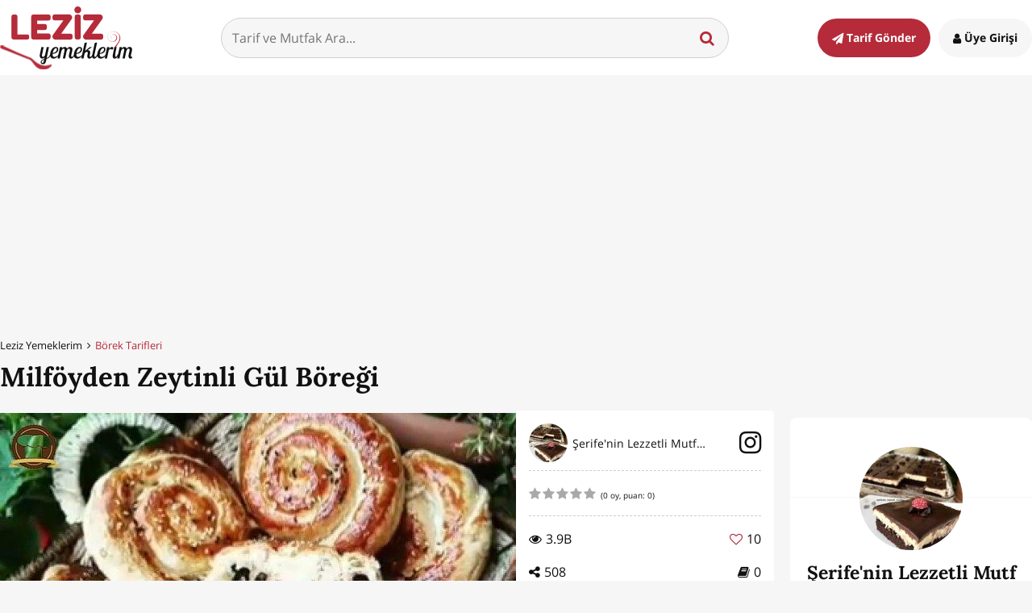

--- FILE ---
content_type: text/html; charset=utf-8
request_url: https://www.google.com/recaptcha/api2/aframe
body_size: 267
content:
<!DOCTYPE HTML><html><head><meta http-equiv="content-type" content="text/html; charset=UTF-8"></head><body><script nonce="zKQf-3ZcPR_AEoEup_sggg">/** Anti-fraud and anti-abuse applications only. See google.com/recaptcha */ try{var clients={'sodar':'https://pagead2.googlesyndication.com/pagead/sodar?'};window.addEventListener("message",function(a){try{if(a.source===window.parent){var b=JSON.parse(a.data);var c=clients[b['id']];if(c){var d=document.createElement('img');d.src=c+b['params']+'&rc='+(localStorage.getItem("rc::a")?sessionStorage.getItem("rc::b"):"");window.document.body.appendChild(d);sessionStorage.setItem("rc::e",parseInt(sessionStorage.getItem("rc::e")||0)+1);localStorage.setItem("rc::h",'1768725160608');}}}catch(b){}});window.parent.postMessage("_grecaptcha_ready", "*");}catch(b){}</script></body></html>

--- FILE ---
content_type: application/javascript; charset=utf-8
request_url: https://fundingchoicesmessages.google.com/f/AGSKWxXPjmj8WG81nXYWbybqxt4v0O9ZxrQRhs-rgnAOO-xJvdC39xxQQgN2OZKQL6LPdRHTo_fFP1mA-6-VW7CJ-nkG1p1nHYN6O9q_EvpInTFwot2dVcAiOFNX49q6RMiYg6ZpTi0MAw-MM7V_gl9Yw5j0p8PHQ3NEYThj5O_U0J8gYefWeUEtvI2aold2/__ad_placeholder-/annonser./adsgame.-ad-loading./adforgame728x90_
body_size: -1288
content:
window['59a37821-8a4c-4f43-acb3-523f235f4fce'] = true;